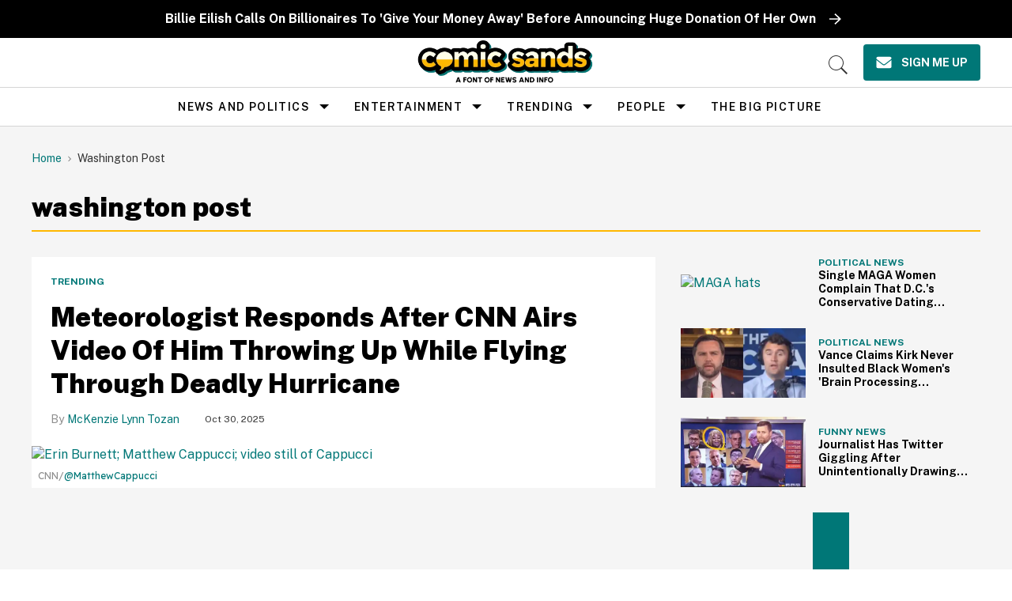

--- FILE ---
content_type: text/css; charset=utf-8
request_url: https://cdn.jsdelivr.net/npm/gather-vue@latest/dist/assets/SignUpView-DCH4WcIw.css
body_size: -418
content:
.form-button{margin-top:20px}


--- FILE ---
content_type: text/plain; charset=utf-8
request_url: https://ads.adthrive.com/http-api/cv2
body_size: 5534
content:
{"om":["08tx68p2","0i2rwd3u","0mxqz9yb","0t5gig4c","10ua7afe","11142692","11509227","1185:1610117185","1185:1610117298","11896988","12010080","12010088","12040874","124842_2","124843_3","124845_2","124847_2","12e46fc4-f910-44ad-9dae-0cb70d738722","134omi3z","1453468","1610117185","1610266048","172cf51f-9d51-44a1-bbc7-60636fabacf0","17_23391215","17_24724431","1865415e-e168-4258-aa74-8f064c333aa5","1a1lwgs2","1ehgbkb3","1mixudpp","1pjr5q85","1q1jmq4d","1rss816r","1ta7ntky","1vm2yp0y","1wm6zgdp","1x3hr6op","1xohi1zo","1xx83ndo","1ymfvj0u","2132:42375961","2132:43435717","2132:43435727","2132:44862034","2249:782690968239","2249:784880275642","2249:784880275912","2249:785132090323","2307:019flh5a","2307:0k4mo2mx","2307:0t5gig4c","2307:0w7bnx4s","2307:10ua7afe","2307:1ymfvj0u","2307:2o2jmgn3","2307:3abba7s0","2307:5l03u8j0","2307:76d9w8jy","2307:7htl5ogn","2307:89ubmjt9","2307:9hg33o3t","2307:9jthdrjt","2307:9mf9bi98","2307:9z1qb24e","2307:ae6edkmg","2307:aodopxzf","2307:b90cwbcd","2307:bj4kmsd6","2307:brb59cr2","2307:c0giwiin","2307:c2d7ypnt","2307:cdfpqrii","2307:coy3a5w5","2307:da7z30le","2307:erd8oz5j","2307:fxcpg5qg","2307:g2ua3qul","2307:gsj0yibj","2307:gzytfr82","2307:i90isgt0","2307:i9mhgx71","2307:k6ovs8n2","2307:ka57v6yx","2307:klbkujqz","2307:le28hk1e","2307:m3i0vxvt","2307:n6596uvg","2307:nr0pnn97","2307:oc803pb0","2307:oril4wg7","2307:otosmymz","2307:p6dg3xah","2307:pljxwy8j","2307:prq4f8da","2307:q8ann0zu","2307:qt0j7l4u","2307:qulshkrh","2307:qwhn1k09","2307:s37ll62x","2307:sj78qu8s","2307:sr2odp2k","2307:tkyvbyum","2307:uqxni7l6","2307:vmgf4ajr","2307:wetedaqw","2307:x8ir5b55","2307:xohha2et","2307:yj4bbsg6","2307:yp80np7c","2307:zgfnr75h","23a5d49f-2881-41e9-b79e-3a62608c0406","2409_25495_176_CR52092922","2409_25495_176_CR52141675","2409_25495_176_CR52162019","2409_25495_176_CR52162022","2409_91366_409_213950","2409_91366_409_213951","24602726","25","262594","2711_64_11999803","2831026933_661004333","28929686","28933536","28j74x0z","29402249","29414696","29414711","29451548","2ffkihbg","2i2ncjyf","2jjp1phz","2o2jmgn3","2rhihii2","2uuipn6j","2xu9ksr7","2yor97dj","3278077-18446744072673958336","3278079-18446744072673958336","3278081-18446744072673958336","3278082-18446744072673958336","32j56hnc","32l2n30b","33604084","33604871","33605516","34534170","3490:CR52141675","3490:CR52144953","35hah0vl","36093482","3658_106750_zgfnr75h","3658_15078_019flh5a","3658_15084_1a1lwgs2","3658_151643_0i2rwd3u","3658_151643_hk2nsy6j","3658_151643_kjq0lnk5","3658_151643_pqn44nv6","3658_151643_qs7tjg76","3658_151643_spv5lpyq","3658_151643_u5p4xjy9","3658_152738_76d9w8jy","3658_152738_k6ovs8n2","3658_203382_ro7kwz2m","3658_209849_xohha2et","3658_210546_rfte75zc","3658_211120_gzytfr82","3658_212661_l1fr00p3","3658_213630_0t5gig4c","3658_21920_g2uu1htr","3658_222876_1yqv2roy","3658_228061_0k4mo2mx","3658_229286_i9mhgx71","3658_52247_yj4bbsg6","3658_603555_bj4kmsd6","366f0c87-593a-4a35-ad46-a9d0e827279b","39999952","39999958","39_76_0da0d45e-f019-49df-8884-955c3eee5b58","39gjxgmz","3LMBEkP-wis","3gj4luo7","3iy05gq2","3n588bx4","3swzj6q3","3tvn8cim","3uypazzl","409_213944","409_216326","409_216406","409_216496","409_223599","409_225990","409_225992","409_226322","409_226374","409_227223","409_228065","409_228085","409_228115","409_230726","409_230728","42179393","43669780","44629254","47141847","47191398","47210038","47633455","47633464","47745490","47745504","47745534","481703827","48630119","49039749","4a5zgqak","4a6f92i2","4aqwokyz","4f3yefta","4hfpibvx","4l7a4ina","4nw7om9i","4qmco3dp","4u612wtl","4y6jsq1i","504_250_571402_ssl","50d65da0-3c0b-4cd6-9c7e-cb5dd35f29fc","510762","51k0nnrq","52136747","5316_139700_19dafd0a-3018-4fd1-b54d-a8afbe20c48d","5316_139700_698d5a66-23c6-405f-96da-bc75b53d34bc","5316_139700_dfe1eab0-f08a-442b-8929-4b10094d2d0d","5316_139700_fb001eac-c8ac-4cda-bb04-ddfe28d09ca3","539980","53v6aquw","54034745","54035274","541i13ag","54639987","5510:1a1lwgs2","5510:2xu9ksr7","5510:3uypazzl","5510:9jthdrjt","5510:9lxdy59h","5510:9pvry0tu","5510:ar6733u8","5510:dhxhek5f","5510:kz6zmwva","5510:pp72duw3","5510:rcue9ik0","5510:xyzlviyw","5510:yj4bbsg6","55116643","55116647","55354666","55693391","55693405","55693417","55712989","557_409_209680","557_409_213932","557_409_213944","557_409_228065","557_409_228363","558_93_1ymfvj0u","558_93_4y6jsq1i","558_93_585jtxb8","558_93_6mhsshvo","558_93_ac0qbfcv","558_93_ag5h5euo","558_93_bty6cqcn","558_93_coy3a5w5","558_93_cv2huqwc","558_93_g2ua3qul","558_93_k1squ3l3","558_93_lidxarco","558_93_n68ij8jg","558_93_n98fponh","558_93_qydza7k1","558_93_r1rjcvrd","558_93_sn9aqvcn","558_93_v3kusmia","558_93_vnq7a5dv","558_93_xohha2et","558_93_zfexqyi5","558_93_zgfnr75h","55965333","55xalmqs","56071098","56165703","56165712","56341213","56566551","567048e3-d8ce-49e7-9033-2f3de16d916c","570653834304","57150108","578835264","583489366","585jtxb8","58853467","59742049","59751535","59780461","59873208","59873223","5d835dea-d873-4c08-b2a3-e580d0b4b1cd","5l03u8j0","5r196al8","5sfc9ja1","5uf0zwne","603485497","608454284","608454286","60884327","608862812","608862824","61210708","61210719","61228599","61228600","61228615","61228616","6126566981","6126568405","6126573187","6126573203","614106263","61877052","61932920","61932933","61952141","619641621","619765138","62086724","62086730","623308103","62534736","6365_61796_783618909317","654681878","654681908","6547_67916_KK9mkP55c6c5SzE2QG03","6547_67916_OtC90dh3QueRv7ncQbJ5","656532631","6597949","661004333","662266836","66tctort","670458892","671938530","678155069","680_99480_464327579","684340670","684503141","688061742","688064625","688070999","688078501","688869965","690884027","693383329","694912939","6c288d79-2767-4845-80a7-1458558fe43c","6j3rcz2c","6mhsshvo","6mwqcsi8","6nh2bzxv","6om0qljb","7255_121665_catalina-73780","7354_111700_84295764","7354_111700_84295770","7354_201087_81605904","7354_201087_85993553","7354_201087_85993554","7354_217088_81260230","7354_217088_81260710","7354_217088_81260956","7354_217088_81956408","7354_217088_83139389","7354_217088_83468834","7354_217088_84538765","7354_217088_84989423","7618517","76d9w8jy","7736472","7736477","776550545707","77ed63f6-2826-424e-bfdc-a2b9205ac6ed","78153656","7829835","784880274628","785326944384","78f4319b-8702-4c73-80d5-c8580284cd22","79482196","7950269","7960712","7963682","7964881","79684373","79684378","79684380","7969182","7969_149355_45056351","7972225","7981054","7981058","7981066","7997102","7i6hsi2b","7m7ati43","7mp6p94c","7sd9iy3r","7y7f3xc0","8002119","8003577","8003964","8010898","8016065","8029604","8029650","8031266","8031272","8035666","8035726","8052289","8052351","8052358","8052367","80528737","8060634","8060639","8061985","8061986","8062757","8073471","80tz38da","81213884","81213942","81260729","81350556","81407500","81407504","81783864","83448101","83468593","83468595","83468607","83468609","83468784","83468799","83468878","83468925","83468937","83468939","83468940","83487189","83487192","83487213","83487215","83487262","83487293","83487296","83487362","83487379","83487397","83487404","83487550","83487559","83557486","83557503","83557515","83716120","83821203","83tkyyng","84105_751170815","84105_751170823","84105_751170826","84105_751170828","84257342","84295874","84452060","84452067","84452096","84452155","84452239","84452249","84452267","84452446","84454858","84495718","84495720","84495731","84496162","84496165","84538593","84577487","84977121","84989383","84989435","84989480","84989487","84989530","84989535","84pjnyid","85047204","85914605","85914606","85943417","85943425","85943431","85943433","85khncxt","8fdfc014","8osostik","8p8if82a","8w4klwi4","910ejarm","93xldgss","9843444b-e4cf-41d9-a603-6266b9034e7f","996tc87j","9hg33o3t","9ids2lkb","9jcp7slb","9jthdrjt","9lxdy59h","9pvry0tu","9uv8wyk4","9z1qb24e","a0oxacu8","a43qhva1","a48rdltv","ab973b60-b593-4f5e-93ca-d1ca72aa1f29","ae6edkmg","ag5h5euo","ah728kx4","alk5vl0c","at4uoecy","b1n47h9n","b3t6yp8u","b90cwbcd","bepcrxpf","bj4kmsd6","bqfph6x7","bty6cqcn","bw5y4xkp","bziw4auz","c2d7ypnt","c5hosoph","c9aa5fde","camvdmps","catalina-73781","cdfpqrii","coy3a5w5","cr-96vv5j5su8rm","cr-9hxzbqc08jrgv2","cr-9j4t4fcrxdrgv2","crfq76b7","cv2huqwc","cyoitofe","cz7v62wl","d1d2cqaf","dhd27ung","dlkdd3ia","ds2n98ki","dt9vgnj9","dxok196d","dy78dad8","e0202ab7-4135-4ef6-bd31-b08db1a48fa3","e5ltczbj","ec7222fy","eqsggnxj","es7sfu2u","ezpm9hr2","f18cad75","f6onaxdy","fbpxdx3y","ffragk0z","fgqkluab","fjp0ceax","fkdx98ve","fvdjbmxp","fxcpg5qg","g2ua3qul","g2uu1htr","g4o65yj3","g81ji1qs","g9vwfj4l","gahrb7ea","gbwct10b","ggadcywe","gigdiuwf","gnv1pfvd","gtupq68u","gtvhq4ng","gzytfr82","h37m1w5i","hiomz1xc","hk2nsy6j","hw7cz92s","hyirahoh","hz5bfuj6","i90isgt0","i9mhgx71","ib1o62yz","ic27tfj8","ico8jsxy","ig1t20a6","iqincpzy","iv075zbz","j1or5y5m","j3olimsl","j58m06fh","jy61oxfj","k1i27i69","k1squ3l3","k6ovs8n2","ka57v6yx","kbapdg4y","kd2xr7ic","kdwm0bkk","khrc9fv4","kjq0lnk5","kk5768bd","kqx2uj20","kse34ky2","kz6zmwva","kzkqnkpi","l07rjxr9","l1fr00p3","l1n5h3lu","ld7faz5g","ldv3iy6n","le28hk1e","lense5xn","lidxarco","ljlopoyc","lrcak0vv","m3i0vxvt","mfdmlfz6","mgm9dspt","mj17wo4c","mlixtkvs","mmp309b4","mu569unk","mv77eckh","n2whzkht","n3egwnq7","n554ephp","n6596uvg","n98fponh","ng6uy4w7","nh9z8430","nnkhm999","nruhvogr","ns1qdokv","nuis5ks2","o92tobh2","oc803pb0","oril4wg7","otosmymz","oz31jrd0","ozdii3rw","p6dg3xah","p8pu5j57","pagvt0pd","pgcclpg4","ph19d41b","pp72duw3","pqn44nv6","pqxeox1i","prq4f8da","pu3lujl3","q7ohz28o","q8ann0zu","qflrlai1","qifbn9ag","qqdvsvih","qqvgscdx","qs7tjg76","qt0j7l4u","quo1qs6e","qvymc7o8","qwgiv8yw","qwhn1k09","qwlgx26f","qydza7k1","r1rjcvrd","r762jrzq","rcue9ik0","rfte75zc","rmqoo0ef","rmwej97v","rnpe7271","ro7kwz2m","rq1f58bc","rram4lz0","rrmunxob","s37ll62x","s45eecb8","s5mud2li","shh8hb8h","slmbx3it","smgdipm5","sn9aqvcn","spv5lpyq","sr2odp2k","svinlp2o","swkf6n9d","szhb815v","tej41pcr","tf7s4ffn","tjrk1rop","tlbbqljf","u2d7zemr","u33rjo9v","u4ln9do8","u4sze3sn","u5p4xjy9","urlu21be","uue5sra4","uxm3qgnk","uxvpi659","v2pqc8qz","v4rfqxto","v945wwim","v9y595ah","ven7pu1c","vh9j7sz7","vhhnahso","vnq7a5dv","vtrsauyl","vtwp5667","vxxhhz0o","w9gimb3r","wfqgu54f","wjl6a46q","ws5y5xiy","wvotr7da","x6labqq8","xb868u6v","xgzzblzl","xo99w1sy","xohha2et","xpmadodl","xs124wyz","xyp8y9e4","xyzlviyw","xz1z6j77","y0pcas13","y42ubkar","yi6qlg3p","ymb1auf3","ypwfv7hc","yqhxcmwl","yrusgu0k","yvujj231","z6m1hare","zgfnr75h","zhofofep","ziox91q0","zvfjb0vm","zw6jpag6","zx0g0416","zxvbbppr","7979132","7979135"],"pmp":[],"adomains":["1md.org","a4g.com","about.bugmd.com","acelauncher.com","adameve.com","adelion.com","adp3.net","advenuedsp.com","aibidauction.com","aibidsrv.com","akusoli.com","allofmpls.org","arkeero.net","ato.mx","avazutracking.net","avid-ad-server.com","avid-adserver.com","avidadserver.com","aztracking.net","bc-sys.com","bcc-ads.com","bidderrtb.com","bidscube.com","bizzclick.com","bkserving.com","bksn.se","brightmountainads.com","bucksense.io","bugmd.com","ca.iqos.com","capitaloneshopping.com","cdn.dsptr.com","clarifion.com","cotosen.com","cs.money","cwkuki.com","dallasnews.com","dcntr-ads.com","decenterads.com","derila-ergo.com","dhgate.com","dhs.gov","digitaladsystems.com","displate.com","doyour.bid","dspbox.io","envisionx.co","ezmob.com","fmlabsonline.com","g123.jp","g2trk.com","gadmobe.com","getbugmd.com","goodtoknowthis.com","gov.il","guard.io","hero-wars.com","holts.com","howto5.io","ice.gov","imprdom.com","justanswer.com","liverrenew.com","longhornsnuff.com","lovehoney.com","lowerjointpain.com","lymphsystemsupport.com","media-servers.net","medimops.de","miniretornaveis.com","mobuppsrtb.com","motionspots.com","mygrizzly.com","myrocky.ca","national-lottery.co.uk","nbliver360.com","ndc.ajillionmax.com","niutux.com","nordicspirit.co.uk","notify.nuviad.com","notify.oxonux.com","own-imp.vrtzads.com","paperela.com","parasiterelief.com","peta.org","pfm.ninja","pixel.metanetwork.mobi","pixel.valo.ai","plannedparenthood.org","plf1.net","plt7.com","pltfrm.click","printwithwave.co","privacymodeweb.com","rangeusa.com","readywind.com","reklambids.com","ri.psdwc.com","rtb-adeclipse.io","rtb-direct.com","rtb.adx1.com","rtb.kds.media","rtb.reklambid.com","rtb.reklamdsp.com","rtb.rklmstr.com","rtbadtrading.com","rtbsbengine.com","rtbtradein.com","saba.com.mx","securevid.co","servedby.revive-adserver.net","shift.com","smrt-view.com","swissklip.com","taboola.com","tel-aviv.gov.il","temu.com","theoceanac.com","track-bid.com","trackingintegral.com","trading-rtbg.com","trkbid.com","truthfinder.com","unoadsrv.com","usconcealedcarry.com","uuidksinc.net","vabilitytech.com","vashoot.com","vegogarden.com","viewtemplates.com","votervoice.net","vuse.com","waardex.com","wapstart.ru","wdc.go2trk.com","weareplannedparenthood.org","webtradingspot.com","xapads.com","xiaflex.com","yourchamilia.com"]}

--- FILE ---
content_type: text/plain; charset=UTF-8
request_url: https://at.teads.tv/fpc?analytics_tag_id=PUB_17002&tfpvi=&gdpr_consent=&gdpr_status=22&gdpr_reason=220&ccpa_consent=&sv=prebid-v1
body_size: 56
content:
OGRhMTExYWMtZGFmMy00YTIwLWIyZTAtZTBiYmE1ZjNiMGZiIy04LTM=